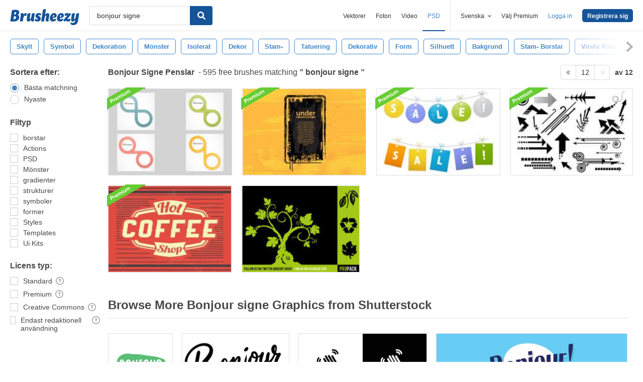

--- FILE ---
content_type: text/plain;charset=UTF-8
request_url: https://c.pub.network/v2/c
body_size: -262
content:
2d1e5f59-3e09-4a57-b9cd-1af96a9a5341

--- FILE ---
content_type: text/plain;charset=UTF-8
request_url: https://c.pub.network/v2/c
body_size: -112
content:
fefbebb2-b0f0-46a6-b474-866a58cd3de8